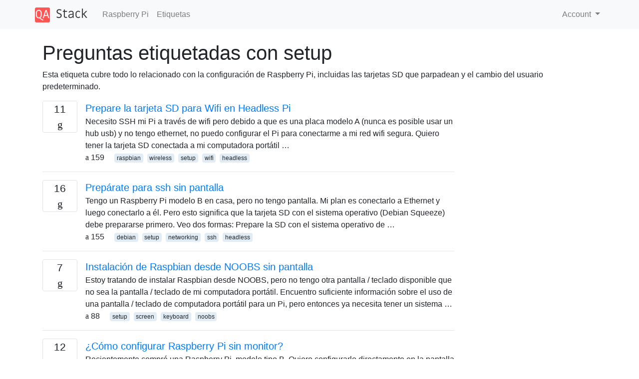

--- FILE ---
content_type: text/html; charset=utf-8
request_url: https://qastack.mx/raspberrypi/tagged/setup/
body_size: 25792
content:

<!doctype html>
<html lang="en">
<head>
  
  <!-- Global site tag (gtag.js) - Google Analytics -->
  <script async src="https://www.googletagmanager.com/gtag/js?id=UA-133560070-9"></script>
  <script>
    window.dataLayer = window.dataLayer || [];
    function gtag(){dataLayer.push(arguments);}
    gtag('js', new Date());
    gtag('config', 'UA-133560070-9');
  </script>
  

  <!-- Required meta tags -->
  <meta charset="utf-8">
  <meta name="viewport" content="width=device-width, initial-scale=1, shrink-to-fit=no">

  <link rel="stylesheet" href="https://qastack-assets.s3.eu-central-1.amazonaws.com/static/lib/bootstrap-4.4.1/css/bootstrap.min.css">
  <link rel="stylesheet" href="https://qastack-assets.s3.eu-central-1.amazonaws.com/static/css/custom.css" >
  <link rel="stylesheet" href="https://qastack-assets.s3.eu-central-1.amazonaws.com/static/icons/styles.css" >

  <title>Raspberry Pi setup</title>
  
  <link rel="canonical" href="https://qastack.mx/raspberrypi/tagged/setup/" />


  <link rel="apple-touch-icon" sizes="180x180" href="https://qastack-assets.s3.eu-central-1.amazonaws.com/static/favicon/apple-touch-icon.png">
  <link rel="icon" type="image/png" sizes="32x32" href="https://qastack-assets.s3.eu-central-1.amazonaws.com/static/favicon/favicon-32x32.png">
  <link rel="icon" type="image/png" sizes="16x16" href="https://qastack-assets.s3.eu-central-1.amazonaws.com/static/favicon/favicon-16x16.png">
  <link rel="manifest" href="https://qastack-assets.s3.eu-central-1.amazonaws.com/static/favicon/site.webmanifest">

  <script>var useGDPR = false;</script>

  
  <script async src="https://pagead2.googlesyndication.com/pagead/js/adsbygoogle.js"></script>
  <script>
    if(useGDPR) {
        (adsbygoogle = window.adsbygoogle || []).pauseAdRequests = 1;
        
    }
    (adsbygoogle = window.adsbygoogle || []).push({
        google_ad_client: "ca-pub-0985488874840506",
        enable_page_level_ads: true
    });
  </script>
</head>
<body>
<nav class="navbar navbar-expand navbar-light bg-light">
  <div class="container">
    <a class="navbar-brand" href="/"><img src="https://qastack-assets.s3.eu-central-1.amazonaws.com/static/img/logo.png" height="30" alt="QA Stack"></a>
    <button class="navbar-toggler" type="button" data-toggle="collapse" data-target="#navbarSupportedContent"
            aria-controls="navbarSupportedContent" aria-expanded="false" aria-label="Toggle navigation">
      <span class="navbar-toggler-icon"></span>
    </button>

    <div class="collapse navbar-collapse" id="navbarSupportedContent">
      <ul class="navbar-nav mr-auto">
        
          <li class="nav-item">
            <a class="nav-link" href="/raspberrypi/">Raspberry Pi</a>
          </li>
          <li class="nav-item">
            <a class="nav-link" href="/raspberrypi/tags/">Etiquetas</a>
          </li>
        
      </ul>
      
      <ul class="navbar-nav">
        <li class="nav-item dropdown">
          
            <a class="nav-link dropdown-toggle" href="#" id="authDropdown" role="button" data-toggle="dropdown" aria-haspopup="true" aria-expanded="false">
              Account
            </a>
            <div class="dropdown-menu dropdown-menu-right" aria-labelledby="authDropdown">
              <a class="dropdown-item" href="/accounts/login/?next=/">Iniciar sesión</a>
              <a class="dropdown-item" href="/accounts/signup/?next=/raspberrypi/tagged/setup/">Registrarse</a>
            </div>
          
        </li>
      </ul>
    </div>
  </div>
</nav>
<section class="container mt-4">
  
  
  
    <h1 class="">Preguntas etiquetadas con setup</h1>
    
      <p>
                Esta etiqueta cubre todo lo relacionado con la configuración de Raspberry Pi, incluidas las tarjetas SD que parpadean y el cambio del usuario predeterminado.
            </p>
    
  

  <div class="row">
    <div class="col-md-9" id="jscroll">
      

  <article class="media">
    <div class="text-center pr-3">
      
      <div>
        <div class="votes-count border rounded" title="respuestas">
          11 <br> <span class="icon-answers"></span>
        </div>
      </div>
    </div>
    <div class="media-body">
      <a href="/raspberrypi/10251/prepare-sd-card-for-wifi-on-headless-pi" class="list-name">Prepare la tarjeta SD para Wifi en Headless Pi</a>
      <div>Necesito SSH mi Pi a través de wifi pero debido a que es una placa modelo A (nunca es posible usar un hub usb) y no tengo ethernet, no puedo configurar el Pi para conectarme a mi red wifi segura. Quiero tener la tarjeta SD conectada a mi computadora portátil …</div>
      <div>
        
          <span class="mr-3">
                  <span class="icon-thumbs-up"></span> 159
                </span>
        
        
          <span>
                  
                    <a href="/raspberrypi/tagged/raspbian/" class="badge badge-warning">raspbian</a>&nbsp;
                  
                    <a href="/raspberrypi/tagged/wireless/" class="badge badge-warning">wireless</a>&nbsp;
                  
                    <a href="/raspberrypi/tagged/setup/" class="badge badge-warning">setup</a>&nbsp;
                  
                    <a href="/raspberrypi/tagged/wifi/" class="badge badge-warning">wifi</a>&nbsp;
                  
                    <a href="/raspberrypi/tagged/headless/" class="badge badge-warning">headless</a>&nbsp;
                  
                </span>
        
      </div>
    </div>
  </article>
  
    <hr>
  

  <article class="media">
    <div class="text-center pr-3">
      
      <div>
        <div class="votes-count border rounded" title="respuestas">
          16 <br> <span class="icon-answers"></span>
        </div>
      </div>
    </div>
    <div class="media-body">
      <a href="/raspberrypi/38/prepare-for-ssh-without-a-screen" class="list-name">Prepárate para ssh sin pantalla</a>
      <div>Tengo un Raspberry Pi modelo B en casa, pero no tengo pantalla. Mi plan es conectarlo a Ethernet y luego conectarlo a él. Pero esto significa que la tarjeta SD con el sistema operativo (Debian Squeeze) debe prepararse primero. Veo dos formas: Prepare la SD con el sistema operativo de …</div>
      <div>
        
          <span class="mr-3">
                  <span class="icon-thumbs-up"></span> 155
                </span>
        
        
          <span>
                  
                    <a href="/raspberrypi/tagged/debian/" class="badge badge-warning">debian</a>&nbsp;
                  
                    <a href="/raspberrypi/tagged/setup/" class="badge badge-warning">setup</a>&nbsp;
                  
                    <a href="/raspberrypi/tagged/networking/" class="badge badge-warning">networking</a>&nbsp;
                  
                    <a href="/raspberrypi/tagged/ssh/" class="badge badge-warning">ssh</a>&nbsp;
                  
                    <a href="/raspberrypi/tagged/headless/" class="badge badge-warning">headless</a>&nbsp;
                  
                </span>
        
      </div>
    </div>
  </article>
  
    <hr>
  

  <article class="media">
    <div class="text-center pr-3">
      
      <div>
        <div class="votes-count border rounded" title="respuestas">
          7 <br> <span class="icon-answers"></span>
        </div>
      </div>
    </div>
    <div class="media-body">
      <a href="/raspberrypi/15192/installing-raspbian-from-noobs-without-display" class="list-name">Instalación de Raspbian desde NOOBS sin pantalla</a>
      <div>Estoy tratando de instalar Raspbian desde NOOBS, pero no tengo otra pantalla / teclado disponible que no sea la pantalla / teclado de mi computadora portátil. Encuentro suficiente información sobre el uso de una pantalla / teclado de computadora portátil para un Pi, pero entonces ya necesita tener un sistema …</div>
      <div>
        
          <span class="mr-3">
                  <span class="icon-thumbs-up"></span> 88
                </span>
        
        
          <span>
                  
                    <a href="/raspberrypi/tagged/setup/" class="badge badge-warning">setup</a>&nbsp;
                  
                    <a href="/raspberrypi/tagged/screen/" class="badge badge-warning">screen</a>&nbsp;
                  
                    <a href="/raspberrypi/tagged/keyboard/" class="badge badge-warning">keyboard</a>&nbsp;
                  
                    <a href="/raspberrypi/tagged/noobs/" class="badge badge-warning">noobs</a>&nbsp;
                  
                </span>
        
      </div>
    </div>
  </article>
  
    <hr>
  

  <article class="media">
    <div class="text-center pr-3">
      
      <div>
        <div class="votes-count border rounded" title="respuestas">
          12 <br> <span class="icon-answers"></span>
        </div>
      </div>
    </div>
    <div class="media-body">
      <a href="/raspberrypi/14611/how-to-set-up-raspberry-pi-without-a-monitor" class="list-name">¿Cómo configurar Raspberry Pi sin monitor?</a>
      <div>Recientemente compré una Raspberry Pi, modelo tipo B. Quiero configurarlo directamente en la pantalla de mi computadora portátil, sin ningún otro monitor. No lo he configurado todavía. ¿Cómo conecto la pantalla de mi computadora portátil como la pantalla de la Raspberry Pi? No quiero comprar un cable HDMI. En cambio, …</div>
      <div>
        
          <span class="mr-3">
                  <span class="icon-thumbs-up"></span> 76
                </span>
        
        
          <span>
                  
                    <a href="/raspberrypi/tagged/setup/" class="badge badge-warning">setup</a>&nbsp;
                  
                    <a href="/raspberrypi/tagged/screen/" class="badge badge-warning">screen</a>&nbsp;
                  
                    <a href="/raspberrypi/tagged/laptop/" class="badge badge-warning">laptop</a>&nbsp;
                  
                </span>
        
      </div>
    </div>
  </article>
  
    <hr>
  

  <article class="media">
    <div class="text-center pr-3">
      
      <div>
        <div class="votes-count border rounded" title="respuestas">
          8 <br> <span class="icon-answers"></span>
        </div>
      </div>
    </div>
    <div class="media-body">
      <a href="/raspberrypi/2086/how-do-i-get-the-serial-number" class="list-name">¿Cómo obtengo el número de serie?</a>
      <div>¿Dónde puedo encontrar el número de serie de la Raspberry Pi que estoy usando actualmente?</div>
      <div>
        
          <span class="mr-3">
                  <span class="icon-thumbs-up"></span> 70
                </span>
        
        
          <span>
                  
                    <a href="/raspberrypi/tagged/setup/" class="badge badge-warning">setup</a>&nbsp;
                  
                </span>
        
      </div>
    </div>
  </article>
  
    <hr>
  

  <article class="media">
    <div class="text-center pr-3">
      
      <div>
        <div class="votes-count border rounded" title="respuestas">
          3 <br> <span class="icon-answers"></span>
        </div>
      </div>
    </div>
    <div class="media-body">
      <a href="/raspberrypi/508/how-can-i-protect-against-intrusion-and-malware-before-connecting-it-to-the-inte" class="list-name">¿Cómo puedo proteger contra la intrusión y el malware antes de conectarlo a Internet (especialmente en una dirección IP pública)?</a>
      <div>Con la gran cantidad de Raspberry Pis en estado salvaje, y el hecho de que grandes grupos de ellos están configurados de manera idéntica (cuando se instala una tarjeta SD recién flasheada con una de las pocas imágenes disponibles), es probable que sean un objetivo tentador para malware, incluidas las …</div>
      <div>
        
          <span class="mr-3">
                  <span class="icon-thumbs-up"></span> 60
                </span>
        
        
          <span>
                  
                    <a href="/raspberrypi/tagged/setup/" class="badge badge-warning">setup</a>&nbsp;
                  
                    <a href="/raspberrypi/tagged/networking/" class="badge badge-warning">networking</a>&nbsp;
                  
                    <a href="/raspberrypi/tagged/security/" class="badge badge-warning">security</a>&nbsp;
                  
                </span>
        
      </div>
    </div>
  </article>
  
    <hr>
  

  <article class="media">
    <div class="text-center pr-3">
      
      <div>
        <div class="votes-count border rounded" title="respuestas">
          6 <br> <span class="icon-answers"></span>
        </div>
      </div>
    </div>
    <div class="media-body">
      <a href="/raspberrypi/660/what-password-to-use-to-log-in-after-the-first-boot" class="list-name">¿Qué contraseña usar para iniciar sesión después del primer arranque?</a>
      <div>La primera vez que inicio mi Raspberry Pi, aparece una pantalla de inicio de sesión. ¿Qué nombre de usuario y contraseña debo usar? Es decir, ¿cuál es la contraseña predeterminada para Raspberry Pi?</div>
      <div>
        
          <span class="mr-3">
                  <span class="icon-thumbs-up"></span> 51
                </span>
        
        
          <span>
                  
                    <a href="/raspberrypi/tagged/setup/" class="badge badge-warning">setup</a>&nbsp;
                  
                    <a href="/raspberrypi/tagged/boot/" class="badge badge-warning">boot</a>&nbsp;
                  
                    <a href="/raspberrypi/tagged/password/" class="badge badge-warning">password</a>&nbsp;
                  
                </span>
        
      </div>
    </div>
  </article>
  
    <hr>
  

  <article class="media">
    <div class="text-center pr-3">
      
      <div>
        <div class="votes-count border rounded" title="respuestas">
          5 <br> <span class="icon-answers"></span>
        </div>
      </div>
    </div>
    <div class="media-body">
      <a href="/raspberrypi/931/how-do-i-install-an-os-image-onto-an-sd-card" class="list-name">¿Cómo instalo una imagen del sistema operativo en una tarjeta SD?</a>
      <div>Acabo de pedir mi Raspberry Pi y quiero preparar mi tarjeta SD. ¿Cómo instalo una imagen del sistema operativo en una tarjeta SD?</div>
      <div>
        
          <span class="mr-3">
                  <span class="icon-thumbs-up"></span> 46
                </span>
        
        
          <span>
                  
                    <a href="/raspberrypi/tagged/operating-systems/" class="badge badge-warning">operating-systems</a>&nbsp;
                  
                    <a href="/raspberrypi/tagged/sd-card/" class="badge badge-warning">sd-card</a>&nbsp;
                  
                    <a href="/raspberrypi/tagged/setup/" class="badge badge-warning">setup</a>&nbsp;
                  
                </span>
        
      </div>
    </div>
  </article>
  
    <hr>
  

  <article class="media">
    <div class="text-center pr-3">
      
      <div>
        <div class="votes-count border rounded" title="respuestas">
          6 <br> <span class="icon-answers"></span>
        </div>
      </div>
    </div>
    <div class="media-body">
      <a href="/raspberrypi/56/can-i-install-android" class="list-name">¿Puedo instalar Android?</a>
      <div>¿Hay un puerto de Android para Raspberry Pi y, de ser así, dónde puedo obtener más información al respecto?</div>
      <div>
        
          <span class="mr-3">
                  <span class="icon-thumbs-up"></span> 44
                </span>
        
        
          <span>
                  
                    <a href="/raspberrypi/tagged/setup/" class="badge badge-warning">setup</a>&nbsp;
                  
                    <a href="/raspberrypi/tagged/operating-systems/" class="badge badge-warning">operating-systems</a>&nbsp;
                  
                    <a href="/raspberrypi/tagged/android/" class="badge badge-warning">android</a>&nbsp;
                  
                </span>
        
      </div>
    </div>
  </article>
  
    <hr>
  

  <article class="media">
    <div class="text-center pr-3">
      
      <div>
        <div class="votes-count border rounded" title="respuestas">
          4 <br> <span class="icon-answers"></span>
        </div>
      </div>
    </div>
    <div class="media-body">
      <a href="/raspberrypi/336/is-it-possible-to-dual-boot-from-the-sd-card" class="list-name">¿Es posible realizar un arranque dual desde la tarjeta SD?</a>
      <div>Digamos que deseaba tener Debian Squeeze y Arch Linux ARM en mi tarjeta SD. ¿Sería posible iniciar dual desde Grub?</div>
      <div>
        
          <span class="mr-3">
                  <span class="icon-thumbs-up"></span> 41
                </span>
        
        
          <span>
                  
                    <a href="/raspberrypi/tagged/operating-systems/" class="badge badge-warning">operating-systems</a>&nbsp;
                  
                    <a href="/raspberrypi/tagged/setup/" class="badge badge-warning">setup</a>&nbsp;
                  
                    <a href="/raspberrypi/tagged/sd-card/" class="badge badge-warning">sd-card</a>&nbsp;
                  
                    <a href="/raspberrypi/tagged/boot/" class="badge badge-warning">boot</a>&nbsp;
                  
                </span>
        
      </div>
    </div>
  </article>
  
    <hr>
  

  <article class="media">
    <div class="text-center pr-3">
      
      <div>
        <div class="votes-count border rounded" title="respuestas">
          6 <br> <span class="icon-answers"></span>
        </div>
      </div>
    </div>
    <div class="media-body">
      <a href="/raspberrypi/1747/starting-ssh-automatically-at-boot-time" class="list-name">Iniciar ssh automáticamente en el momento del arranque</a>
      <div>Estoy siguiendo una serie de tutoriales que explican cómo configurar una tarjeta SD que se inicia automáticamente y habilita ssh en el proceso. Estoy haciendo esto ya que solo tengo una computadora portátil y no tengo teclado, pantalla, etc. de repuesto. Mi problema es que no puedo encontrar el archivo …</div>
      <div>
        
          <span class="mr-3">
                  <span class="icon-thumbs-up"></span> 39
                </span>
        
        
          <span>
                  
                    <a href="/raspberrypi/tagged/setup/" class="badge badge-warning">setup</a>&nbsp;
                  
                    <a href="/raspberrypi/tagged/ssh/" class="badge badge-warning">ssh</a>&nbsp;
                  
                </span>
        
      </div>
    </div>
  </article>
  
    <hr>
  

  <article class="media">
    <div class="text-center pr-3">
      
      <div>
        <div class="votes-count border rounded" title="respuestas">
          7 <br> <span class="icon-answers"></span>
        </div>
      </div>
    </div>
    <div class="media-body">
      <a href="/raspberrypi/33/are-there-any-non-linux-operating-systems-available" class="list-name">¿Hay algún sistema operativo que no sea Linux disponible?</a>
      <div>Alguna variación de Linux es el estándar de facto para Raspberry Pi. Sin embargo, existen sistemas operativos más pequeños y menos conocidos y algunos parecerían apropiados para un dispositivo tan pequeño. ¿Hay algún otro sistema operativo que sea compatible con Raspberry Pi?</div>
      <div>
        
          <span class="mr-3">
                  <span class="icon-thumbs-up"></span> 35
                </span>
        
        
          <span>
                  
                    <a href="/raspberrypi/tagged/setup/" class="badge badge-warning">setup</a>&nbsp;
                  
                    <a href="/raspberrypi/tagged/operating-systems/" class="badge badge-warning">operating-systems</a>&nbsp;
                  
                </span>
        
      </div>
    </div>
  </article>
  
    <hr>
  

  <article class="media">
    <div class="text-center pr-3">
      
      <div>
        <div class="votes-count border rounded" title="respuestas">
          10 <br> <span class="icon-answers"></span>
        </div>
      </div>
    </div>
    <div class="media-body">
      <a href="/raspberrypi/213/can-i-install-windows" class="list-name">¿Puedo instalar Windows?</a>
      <div>Recientemente compré un RPi y vino con Debian, que creo que es una distribución de Linux. Estoy más acostumbrado a Windows; puedo instalarlo?</div>
      <div>
        
          <span class="mr-3">
                  <span class="icon-thumbs-up"></span> 33
                </span>
        
        
          <span>
                  
                    <a href="/raspberrypi/tagged/setup/" class="badge badge-warning">setup</a>&nbsp;
                  
                    <a href="/raspberrypi/tagged/operating-systems/" class="badge badge-warning">operating-systems</a>&nbsp;
                  
                    <a href="/raspberrypi/tagged/windows/" class="badge badge-warning">windows</a>&nbsp;
                  
                </span>
        
      </div>
    </div>
  </article>
  
    <hr>
  

  <article class="media">
    <div class="text-center pr-3">
      
      <div>
        <div class="votes-count border rounded" title="respuestas">
          4 <br> <span class="icon-answers"></span>
        </div>
      </div>
    </div>
    <div class="media-body">
      <a href="/raspberrypi/387/how-do-i-install-new-software" class="list-name">¿Cómo instalo un nuevo software?</a>
      <div>Soy consciente de que las distribuciones de Linux suelen tener &#x27;gestores de paquetes&#x27; que me permiten descargar e instalar software desde la línea de comandos, y que también debería poder descargar y compilar el código fuente de la Web. Pero no estoy seguro de cuál es la mejor manera de …</div>
      <div>
        
          <span class="mr-3">
                  <span class="icon-thumbs-up"></span> 31
                </span>
        
        
          <span>
                  
                    <a href="/raspberrypi/tagged/operating-systems/" class="badge badge-warning">operating-systems</a>&nbsp;
                  
                    <a href="/raspberrypi/tagged/setup/" class="badge badge-warning">setup</a>&nbsp;
                  
                </span>
        
      </div>
    </div>
  </article>
  
    <hr>
  

  <article class="media">
    <div class="text-center pr-3">
      
      <div>
        <div class="votes-count border rounded" title="respuestas">
          3 <br> <span class="icon-answers"></span>
        </div>
      </div>
    </div>
    <div class="media-body">
      <a href="/raspberrypi/855/is-it-possible-to-update-upgrade-and-install-software-before-flashing-an-image" class="list-name">¿Es posible actualizar, actualizar e instalar software antes de actualizar una imagen?</a>
      <div>Parece una tontería usar nuestros ciclos de escritura SD limitados para actualizar el software enviado en las imágenes. ¿Podemos actualizar el software e instalar un nuevo software antes de actualizar una imagen a la tarjeta SD?</div>
      <div>
        
          <span class="mr-3">
                  <span class="icon-thumbs-up"></span> 28
                </span>
        
        
          <span>
                  
                    <a href="/raspberrypi/tagged/setup/" class="badge badge-warning">setup</a>&nbsp;
                  
                </span>
        
      </div>
    </div>
  </article>
  
    <hr>
  



  <a href="/raspberrypi/tagged/setup/?page=2" class="jscroll-next"></a>


      <script async src="https://pagead2.googlesyndication.com/pagead/js/adsbygoogle.js"></script>
<ins class="adsbygoogle"
     style="display:block"
     data-ad-client="ca-pub-0985488874840506"
     data-ad-slot="3754689244"
     data-ad-format="auto"
     data-full-width-responsive="true"></ins>
<script>
     (adsbygoogle = window.adsbygoogle || []).push({});
</script>
    </div>
    <div class="col-md-3">
      <script async src="https://pagead2.googlesyndication.com/pagead/js/adsbygoogle.js"></script>
<ins class="adsbygoogle"
     style="display:block"
     data-ad-client="ca-pub-0985488874840506"
     data-ad-slot="2153477748"
     data-ad-format="auto"
     data-full-width-responsive="true"></ins>
<script>
     (adsbygoogle = window.adsbygoogle || []).push({});
</script>
    </div>
  </div>

</section>



<section class="bg-light py-3 mt-5">
  <div class="container">
    <div class="row">
      <div class="col-md-6 text-muted font-weight-lighter">
        <small>
          
          
            Al usar nuestro sitio, usted reconoce que ha leído y comprende nuestra <a href='/legal/cookies-policy.html' target='_blank' rel='nofollow'>Política de Cookies </a> y <a href='/legal/privacy-policy.html' target='_blank' rel='nofollow'>Política de Privacidad</a>.
          
        </small>
      </div>
      <div class="col-md-6 text-muted text-right font-weight-lighter">
        <small>
          Licensed under <a href="https://creativecommons.org/licenses/by-sa/3.0/" target="_blank">cc by-sa 3.0</a>
          with attribution required.
          
        </small>
      </div>
    </div>
  </div>
</section>

<script type="text/javascript" src="https://qastack-assets.s3.eu-central-1.amazonaws.com/static/lib/jquery-3.5.0.min.js"></script>
<script type="text/javascript" src="https://qastack-assets.s3.eu-central-1.amazonaws.com/static/lib/jquery.jscroll.min.js"></script>
<script type="text/javascript" src="https://qastack-assets.s3.eu-central-1.amazonaws.com/static/lib/bootstrap-4.4.1/js/bootstrap.bundle.min.js"></script>
<script type="text/javascript" src="https://qastack-assets.s3.eu-central-1.amazonaws.com/static/webpack/front.js"></script>

</body>
</html>

--- FILE ---
content_type: text/html; charset=utf-8
request_url: https://www.google.com/recaptcha/api2/aframe
body_size: 265
content:
<!DOCTYPE HTML><html><head><meta http-equiv="content-type" content="text/html; charset=UTF-8"></head><body><script nonce="1or-hQFdsIc4eU2XoUKPJQ">/** Anti-fraud and anti-abuse applications only. See google.com/recaptcha */ try{var clients={'sodar':'https://pagead2.googlesyndication.com/pagead/sodar?'};window.addEventListener("message",function(a){try{if(a.source===window.parent){var b=JSON.parse(a.data);var c=clients[b['id']];if(c){var d=document.createElement('img');d.src=c+b['params']+'&rc='+(localStorage.getItem("rc::a")?sessionStorage.getItem("rc::b"):"");window.document.body.appendChild(d);sessionStorage.setItem("rc::e",parseInt(sessionStorage.getItem("rc::e")||0)+1);localStorage.setItem("rc::h",'1768366268776');}}}catch(b){}});window.parent.postMessage("_grecaptcha_ready", "*");}catch(b){}</script></body></html>